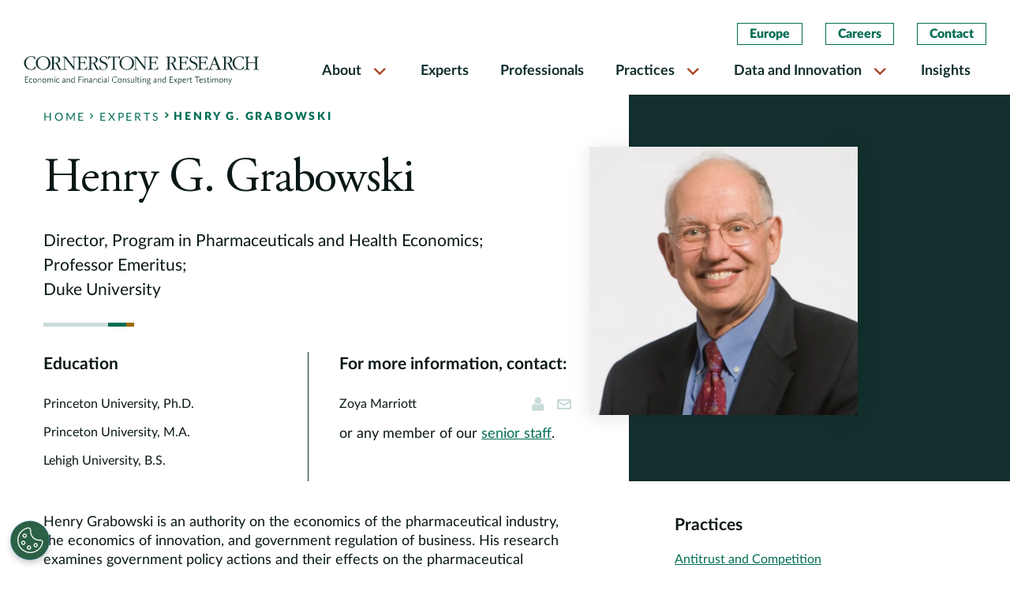

--- FILE ---
content_type: text/html; charset=UTF-8
request_url: https://www.cornerstone.com/experts/henry-grabowski/
body_size: 19440
content:
<!doctype html>
<html lang="en-US">
<head>
	<meta charset="UTF-8">
	<meta name="viewport" content="width=device-width, initial-scale=1">
    <meta http-equiv="X-UA-Compatible" content="IE=edge">
    <link rel="preconnect" href="https://fonts.googleapis.com">
    <link rel="preconnect" href="https://fonts.gstatic.com" crossorigin>
    <link rel="stylesheet" href="https://use.typekit.net/fcw1nqi.css">
    <link rel="stylesheet" href="https://cdnjs.cloudflare.com/ajax/libs/font-awesome/4.0.1/css/font-awesome.min.css" integrity="sha512-H/zVLBHVS8ZRNSR8wrNZrGFpuHDyN6+p6uaADRefLS4yZYRxfF4049g1GhT+gDExFRB5Kf9jeGr8vueDsyBhhA==" crossorigin="anonymous" referrerpolicy="no-referrer" />
	<meta name='robots' content='index, follow, max-image-preview:large, max-snippet:-1, max-video-preview:-1' />

	<!-- This site is optimized with the Yoast SEO Premium plugin v20.1 (Yoast SEO v26.6) - https://yoast.com/wordpress/plugins/seo/ -->
	<title>Henry G. Grabowski</title>
	<meta name="description" content="Henry G. Grabowski is a leading expert on the economics of the pharmaceutical industry and on government regulation of business." />
	<link rel="canonical" href="https://www.cornerstone.com/experts/henry-grabowski/" />
	<meta property="og:locale" content="en_US" />
	<meta property="og:type" content="article" />
	<meta property="og:title" content="Henry G. Grabowski" />
	<meta property="og:description" content="Henry G. Grabowski is a leading expert on the economics of the pharmaceutical industry and on government regulation of business." />
	<meta property="og:url" content="https://www.cornerstone.com/experts/henry-grabowski/" />
	<meta property="og:site_name" content="Cornerstone Research" />
	<meta property="article:publisher" content="https://www.facebook.com/CornerstoneResearchInc" />
	<meta property="article:modified_time" content="2025-07-22T01:55:07+00:00" />
	<meta property="og:image" content="https://www.cornerstone.com/wp-content/uploads/2025/01/henry-g-grabowski.jpg" />
	<meta property="og:image:width" content="1200" />
	<meta property="og:image:height" content="800" />
	<meta property="og:image:type" content="image/jpeg" />
	<meta name="twitter:card" content="summary_large_image" />
	<meta name="twitter:site" content="@Cornerstone_Res" />
	<meta name="twitter:label1" content="Est. reading time" />
	<meta name="twitter:data1" content="2 minutes" />
	<script type="application/ld+json" class="yoast-schema-graph">{"@context":"https://schema.org","@graph":[{"@type":"WebPage","@id":"https://www.cornerstone.com/experts/henry-grabowski/","url":"https://www.cornerstone.com/experts/henry-grabowski/","name":"Henry G. Grabowski","isPartOf":{"@id":"https://www.cornerstone.com/#website"},"primaryImageOfPage":{"@id":"https://www.cornerstone.com/experts/henry-grabowski/#primaryimage"},"image":{"@id":"https://www.cornerstone.com/experts/henry-grabowski/#primaryimage"},"thumbnailUrl":"https://www.cornerstone.com/wp-content/uploads/2025/01/henry-g-grabowski.jpg","datePublished":"2021-12-13T10:11:20+00:00","dateModified":"2025-07-22T01:55:07+00:00","description":"Henry G. Grabowski is a leading expert on the economics of the pharmaceutical industry and on government regulation of business.","breadcrumb":{"@id":"https://www.cornerstone.com/experts/henry-grabowski/#breadcrumb"},"inLanguage":"en-US","potentialAction":[{"@type":"ReadAction","target":["https://www.cornerstone.com/experts/henry-grabowski/"]}]},{"@type":"ImageObject","inLanguage":"en-US","@id":"https://www.cornerstone.com/experts/henry-grabowski/#primaryimage","url":"https://www.cornerstone.com/wp-content/uploads/2025/01/henry-g-grabowski.jpg","contentUrl":"https://www.cornerstone.com/wp-content/uploads/2025/01/henry-g-grabowski.jpg","width":1200,"height":800,"caption":"Headshot of Henry Grabowski"},{"@type":"BreadcrumbList","@id":"https://www.cornerstone.com/experts/henry-grabowski/#breadcrumb","itemListElement":[{"@type":"ListItem","position":1,"name":"Home","item":"https://www.cornerstone.com/"},{"@type":"ListItem","position":2,"name":"Henry G. Grabowski"}]},{"@type":"WebSite","@id":"https://www.cornerstone.com/#website","url":"https://www.cornerstone.com/","name":"Cornerstone Research","description":"Economic and Financial Consulting and Expert Testimony","publisher":{"@id":"https://www.cornerstone.com/#organization"},"potentialAction":[{"@type":"SearchAction","target":{"@type":"EntryPoint","urlTemplate":"https://www.cornerstone.com/?s={search_term_string}"},"query-input":{"@type":"PropertyValueSpecification","valueRequired":true,"valueName":"search_term_string"}}],"inLanguage":"en-US"},{"@type":"Organization","@id":"https://www.cornerstone.com/#organization","name":"Cornerstone Research","url":"https://www.cornerstone.com/","logo":{"@type":"ImageObject","inLanguage":"en-US","@id":"https://www.cornerstone.com/#/schema/logo/image/","url":"https://www.cornerstone.com/wp-content/uploads/2022/01/Cornerstone-Research-Logo.jpg","contentUrl":"https://www.cornerstone.com/wp-content/uploads/2022/01/Cornerstone-Research-Logo.jpg","width":1000,"height":61,"caption":"Cornerstone Research"},"image":{"@id":"https://www.cornerstone.com/#/schema/logo/image/"},"sameAs":["https://www.facebook.com/CornerstoneResearchInc","https://x.com/Cornerstone_Res","https://www.linkedin.com/company/cornerstone-research/"]}]}</script>
	<!-- / Yoast SEO Premium plugin. -->


<link rel='dns-prefetch' href='//static.addtoany.com' />
<link rel='dns-prefetch' href='//b2951156.smushcdn.com' />
<link rel="alternate" type="application/rss+xml" title="Cornerstone Research &raquo; Feed" href="https://www.cornerstone.com/feed/" />
<link rel="alternate" type="application/rss+xml" title="Cornerstone Research &raquo; Comments Feed" href="https://www.cornerstone.com/comments/feed/" />
<link rel="alternate" title="oEmbed (JSON)" type="application/json+oembed" href="https://www.cornerstone.com/wp-json/oembed/1.0/embed?url=https%3A%2F%2Fwww.cornerstone.com%2Fexperts%2Fhenry-grabowski%2F" />
<link rel="alternate" title="oEmbed (XML)" type="text/xml+oembed" href="https://www.cornerstone.com/wp-json/oembed/1.0/embed?url=https%3A%2F%2Fwww.cornerstone.com%2Fexperts%2Fhenry-grabowski%2F&#038;format=xml" />
		<style>
			.lazyload,
			.lazyloading {
				max-width: 100%;
			}
		</style>
		<style id='wp-img-auto-sizes-contain-inline-css'>
img:is([sizes=auto i],[sizes^="auto," i]){contain-intrinsic-size:3000px 1500px}
/*# sourceURL=wp-img-auto-sizes-contain-inline-css */
</style>
<style id='wp-block-library-inline-css'>
:root{--wp-block-synced-color:#7a00df;--wp-block-synced-color--rgb:122,0,223;--wp-bound-block-color:var(--wp-block-synced-color);--wp-editor-canvas-background:#ddd;--wp-admin-theme-color:#007cba;--wp-admin-theme-color--rgb:0,124,186;--wp-admin-theme-color-darker-10:#006ba1;--wp-admin-theme-color-darker-10--rgb:0,107,160.5;--wp-admin-theme-color-darker-20:#005a87;--wp-admin-theme-color-darker-20--rgb:0,90,135;--wp-admin-border-width-focus:2px}@media (min-resolution:192dpi){:root{--wp-admin-border-width-focus:1.5px}}.wp-element-button{cursor:pointer}:root .has-very-light-gray-background-color{background-color:#eee}:root .has-very-dark-gray-background-color{background-color:#313131}:root .has-very-light-gray-color{color:#eee}:root .has-very-dark-gray-color{color:#313131}:root .has-vivid-green-cyan-to-vivid-cyan-blue-gradient-background{background:linear-gradient(135deg,#00d084,#0693e3)}:root .has-purple-crush-gradient-background{background:linear-gradient(135deg,#34e2e4,#4721fb 50%,#ab1dfe)}:root .has-hazy-dawn-gradient-background{background:linear-gradient(135deg,#faaca8,#dad0ec)}:root .has-subdued-olive-gradient-background{background:linear-gradient(135deg,#fafae1,#67a671)}:root .has-atomic-cream-gradient-background{background:linear-gradient(135deg,#fdd79a,#004a59)}:root .has-nightshade-gradient-background{background:linear-gradient(135deg,#330968,#31cdcf)}:root .has-midnight-gradient-background{background:linear-gradient(135deg,#020381,#2874fc)}:root{--wp--preset--font-size--normal:16px;--wp--preset--font-size--huge:42px}.has-regular-font-size{font-size:1em}.has-larger-font-size{font-size:2.625em}.has-normal-font-size{font-size:var(--wp--preset--font-size--normal)}.has-huge-font-size{font-size:var(--wp--preset--font-size--huge)}.has-text-align-center{text-align:center}.has-text-align-left{text-align:left}.has-text-align-right{text-align:right}.has-fit-text{white-space:nowrap!important}#end-resizable-editor-section{display:none}.aligncenter{clear:both}.items-justified-left{justify-content:flex-start}.items-justified-center{justify-content:center}.items-justified-right{justify-content:flex-end}.items-justified-space-between{justify-content:space-between}.screen-reader-text{border:0;clip-path:inset(50%);height:1px;margin:-1px;overflow:hidden;padding:0;position:absolute;width:1px;word-wrap:normal!important}.screen-reader-text:focus{background-color:#ddd;clip-path:none;color:#444;display:block;font-size:1em;height:auto;left:5px;line-height:normal;padding:15px 23px 14px;text-decoration:none;top:5px;width:auto;z-index:100000}html :where(.has-border-color){border-style:solid}html :where([style*=border-top-color]){border-top-style:solid}html :where([style*=border-right-color]){border-right-style:solid}html :where([style*=border-bottom-color]){border-bottom-style:solid}html :where([style*=border-left-color]){border-left-style:solid}html :where([style*=border-width]){border-style:solid}html :where([style*=border-top-width]){border-top-style:solid}html :where([style*=border-right-width]){border-right-style:solid}html :where([style*=border-bottom-width]){border-bottom-style:solid}html :where([style*=border-left-width]){border-left-style:solid}html :where(img[class*=wp-image-]){height:auto;max-width:100%}:where(figure){margin:0 0 1em}html :where(.is-position-sticky){--wp-admin--admin-bar--position-offset:var(--wp-admin--admin-bar--height,0px)}@media screen and (max-width:600px){html :where(.is-position-sticky){--wp-admin--admin-bar--position-offset:0px}}

/*# sourceURL=wp-block-library-inline-css */
</style><style id='global-styles-inline-css'>
:root{--wp--preset--aspect-ratio--square: 1;--wp--preset--aspect-ratio--4-3: 4/3;--wp--preset--aspect-ratio--3-4: 3/4;--wp--preset--aspect-ratio--3-2: 3/2;--wp--preset--aspect-ratio--2-3: 2/3;--wp--preset--aspect-ratio--16-9: 16/9;--wp--preset--aspect-ratio--9-16: 9/16;--wp--preset--color--black: #000000;--wp--preset--color--cyan-bluish-gray: #abb8c3;--wp--preset--color--white: #ffffff;--wp--preset--color--pale-pink: #f78da7;--wp--preset--color--vivid-red: #cf2e2e;--wp--preset--color--luminous-vivid-orange: #ff6900;--wp--preset--color--luminous-vivid-amber: #fcb900;--wp--preset--color--light-green-cyan: #7bdcb5;--wp--preset--color--vivid-green-cyan: #00d084;--wp--preset--color--pale-cyan-blue: #8ed1fc;--wp--preset--color--vivid-cyan-blue: #0693e3;--wp--preset--color--vivid-purple: #9b51e0;--wp--preset--gradient--vivid-cyan-blue-to-vivid-purple: linear-gradient(135deg,rgb(6,147,227) 0%,rgb(155,81,224) 100%);--wp--preset--gradient--light-green-cyan-to-vivid-green-cyan: linear-gradient(135deg,rgb(122,220,180) 0%,rgb(0,208,130) 100%);--wp--preset--gradient--luminous-vivid-amber-to-luminous-vivid-orange: linear-gradient(135deg,rgb(252,185,0) 0%,rgb(255,105,0) 100%);--wp--preset--gradient--luminous-vivid-orange-to-vivid-red: linear-gradient(135deg,rgb(255,105,0) 0%,rgb(207,46,46) 100%);--wp--preset--gradient--very-light-gray-to-cyan-bluish-gray: linear-gradient(135deg,rgb(238,238,238) 0%,rgb(169,184,195) 100%);--wp--preset--gradient--cool-to-warm-spectrum: linear-gradient(135deg,rgb(74,234,220) 0%,rgb(151,120,209) 20%,rgb(207,42,186) 40%,rgb(238,44,130) 60%,rgb(251,105,98) 80%,rgb(254,248,76) 100%);--wp--preset--gradient--blush-light-purple: linear-gradient(135deg,rgb(255,206,236) 0%,rgb(152,150,240) 100%);--wp--preset--gradient--blush-bordeaux: linear-gradient(135deg,rgb(254,205,165) 0%,rgb(254,45,45) 50%,rgb(107,0,62) 100%);--wp--preset--gradient--luminous-dusk: linear-gradient(135deg,rgb(255,203,112) 0%,rgb(199,81,192) 50%,rgb(65,88,208) 100%);--wp--preset--gradient--pale-ocean: linear-gradient(135deg,rgb(255,245,203) 0%,rgb(182,227,212) 50%,rgb(51,167,181) 100%);--wp--preset--gradient--electric-grass: linear-gradient(135deg,rgb(202,248,128) 0%,rgb(113,206,126) 100%);--wp--preset--gradient--midnight: linear-gradient(135deg,rgb(2,3,129) 0%,rgb(40,116,252) 100%);--wp--preset--font-size--small: 13px;--wp--preset--font-size--medium: 20px;--wp--preset--font-size--large: 36px;--wp--preset--font-size--x-large: 42px;--wp--preset--spacing--20: 0.44rem;--wp--preset--spacing--30: 0.67rem;--wp--preset--spacing--40: 1rem;--wp--preset--spacing--50: 1.5rem;--wp--preset--spacing--60: 2.25rem;--wp--preset--spacing--70: 3.38rem;--wp--preset--spacing--80: 5.06rem;--wp--preset--shadow--natural: 6px 6px 9px rgba(0, 0, 0, 0.2);--wp--preset--shadow--deep: 12px 12px 50px rgba(0, 0, 0, 0.4);--wp--preset--shadow--sharp: 6px 6px 0px rgba(0, 0, 0, 0.2);--wp--preset--shadow--outlined: 6px 6px 0px -3px rgb(255, 255, 255), 6px 6px rgb(0, 0, 0);--wp--preset--shadow--crisp: 6px 6px 0px rgb(0, 0, 0);}:where(.is-layout-flex){gap: 0.5em;}:where(.is-layout-grid){gap: 0.5em;}body .is-layout-flex{display: flex;}.is-layout-flex{flex-wrap: wrap;align-items: center;}.is-layout-flex > :is(*, div){margin: 0;}body .is-layout-grid{display: grid;}.is-layout-grid > :is(*, div){margin: 0;}:where(.wp-block-columns.is-layout-flex){gap: 2em;}:where(.wp-block-columns.is-layout-grid){gap: 2em;}:where(.wp-block-post-template.is-layout-flex){gap: 1.25em;}:where(.wp-block-post-template.is-layout-grid){gap: 1.25em;}.has-black-color{color: var(--wp--preset--color--black) !important;}.has-cyan-bluish-gray-color{color: var(--wp--preset--color--cyan-bluish-gray) !important;}.has-white-color{color: var(--wp--preset--color--white) !important;}.has-pale-pink-color{color: var(--wp--preset--color--pale-pink) !important;}.has-vivid-red-color{color: var(--wp--preset--color--vivid-red) !important;}.has-luminous-vivid-orange-color{color: var(--wp--preset--color--luminous-vivid-orange) !important;}.has-luminous-vivid-amber-color{color: var(--wp--preset--color--luminous-vivid-amber) !important;}.has-light-green-cyan-color{color: var(--wp--preset--color--light-green-cyan) !important;}.has-vivid-green-cyan-color{color: var(--wp--preset--color--vivid-green-cyan) !important;}.has-pale-cyan-blue-color{color: var(--wp--preset--color--pale-cyan-blue) !important;}.has-vivid-cyan-blue-color{color: var(--wp--preset--color--vivid-cyan-blue) !important;}.has-vivid-purple-color{color: var(--wp--preset--color--vivid-purple) !important;}.has-black-background-color{background-color: var(--wp--preset--color--black) !important;}.has-cyan-bluish-gray-background-color{background-color: var(--wp--preset--color--cyan-bluish-gray) !important;}.has-white-background-color{background-color: var(--wp--preset--color--white) !important;}.has-pale-pink-background-color{background-color: var(--wp--preset--color--pale-pink) !important;}.has-vivid-red-background-color{background-color: var(--wp--preset--color--vivid-red) !important;}.has-luminous-vivid-orange-background-color{background-color: var(--wp--preset--color--luminous-vivid-orange) !important;}.has-luminous-vivid-amber-background-color{background-color: var(--wp--preset--color--luminous-vivid-amber) !important;}.has-light-green-cyan-background-color{background-color: var(--wp--preset--color--light-green-cyan) !important;}.has-vivid-green-cyan-background-color{background-color: var(--wp--preset--color--vivid-green-cyan) !important;}.has-pale-cyan-blue-background-color{background-color: var(--wp--preset--color--pale-cyan-blue) !important;}.has-vivid-cyan-blue-background-color{background-color: var(--wp--preset--color--vivid-cyan-blue) !important;}.has-vivid-purple-background-color{background-color: var(--wp--preset--color--vivid-purple) !important;}.has-black-border-color{border-color: var(--wp--preset--color--black) !important;}.has-cyan-bluish-gray-border-color{border-color: var(--wp--preset--color--cyan-bluish-gray) !important;}.has-white-border-color{border-color: var(--wp--preset--color--white) !important;}.has-pale-pink-border-color{border-color: var(--wp--preset--color--pale-pink) !important;}.has-vivid-red-border-color{border-color: var(--wp--preset--color--vivid-red) !important;}.has-luminous-vivid-orange-border-color{border-color: var(--wp--preset--color--luminous-vivid-orange) !important;}.has-luminous-vivid-amber-border-color{border-color: var(--wp--preset--color--luminous-vivid-amber) !important;}.has-light-green-cyan-border-color{border-color: var(--wp--preset--color--light-green-cyan) !important;}.has-vivid-green-cyan-border-color{border-color: var(--wp--preset--color--vivid-green-cyan) !important;}.has-pale-cyan-blue-border-color{border-color: var(--wp--preset--color--pale-cyan-blue) !important;}.has-vivid-cyan-blue-border-color{border-color: var(--wp--preset--color--vivid-cyan-blue) !important;}.has-vivid-purple-border-color{border-color: var(--wp--preset--color--vivid-purple) !important;}.has-vivid-cyan-blue-to-vivid-purple-gradient-background{background: var(--wp--preset--gradient--vivid-cyan-blue-to-vivid-purple) !important;}.has-light-green-cyan-to-vivid-green-cyan-gradient-background{background: var(--wp--preset--gradient--light-green-cyan-to-vivid-green-cyan) !important;}.has-luminous-vivid-amber-to-luminous-vivid-orange-gradient-background{background: var(--wp--preset--gradient--luminous-vivid-amber-to-luminous-vivid-orange) !important;}.has-luminous-vivid-orange-to-vivid-red-gradient-background{background: var(--wp--preset--gradient--luminous-vivid-orange-to-vivid-red) !important;}.has-very-light-gray-to-cyan-bluish-gray-gradient-background{background: var(--wp--preset--gradient--very-light-gray-to-cyan-bluish-gray) !important;}.has-cool-to-warm-spectrum-gradient-background{background: var(--wp--preset--gradient--cool-to-warm-spectrum) !important;}.has-blush-light-purple-gradient-background{background: var(--wp--preset--gradient--blush-light-purple) !important;}.has-blush-bordeaux-gradient-background{background: var(--wp--preset--gradient--blush-bordeaux) !important;}.has-luminous-dusk-gradient-background{background: var(--wp--preset--gradient--luminous-dusk) !important;}.has-pale-ocean-gradient-background{background: var(--wp--preset--gradient--pale-ocean) !important;}.has-electric-grass-gradient-background{background: var(--wp--preset--gradient--electric-grass) !important;}.has-midnight-gradient-background{background: var(--wp--preset--gradient--midnight) !important;}.has-small-font-size{font-size: var(--wp--preset--font-size--small) !important;}.has-medium-font-size{font-size: var(--wp--preset--font-size--medium) !important;}.has-large-font-size{font-size: var(--wp--preset--font-size--large) !important;}.has-x-large-font-size{font-size: var(--wp--preset--font-size--x-large) !important;}
/*# sourceURL=global-styles-inline-css */
</style>

<style id='classic-theme-styles-inline-css'>
/*! This file is auto-generated */
.wp-block-button__link{color:#fff;background-color:#32373c;border-radius:9999px;box-shadow:none;text-decoration:none;padding:calc(.667em + 2px) calc(1.333em + 2px);font-size:1.125em}.wp-block-file__button{background:#32373c;color:#fff;text-decoration:none}
/*# sourceURL=/wp-includes/css/classic-themes.min.css */
</style>
<link rel='stylesheet' id='megamenu-css' href='https://www.cornerstone.com/wp-content/uploads/maxmegamenu/style.css?ver=3f7bae' media='all' />
<link rel='stylesheet' id='dashicons-css' href='https://www.cornerstone.com/wp-includes/css/dashicons.min.css?ver=6.9' media='all' />
<link rel='stylesheet' id='cornerstone_research-ihotspot-css' href='https://www.cornerstone.com/wp-content/themes/cornerstone_research/html/app/assets/css/ihotspot.min.css?ver=1.0.17' media='all' />
<link rel='stylesheet' id='cornerstone_research-select2-css' href='https://www.cornerstone.com/wp-content/themes/cornerstone_research/html/app/assets/css/select2.min.css?ver=1.0.17' media='all' />
<link rel='stylesheet' id='cornerstone_research-lity-css' href='https://www.cornerstone.com/wp-content/uploads/autoptimize/css/autoptimize_single_d2f9238aec0c7a47f92f23552bdabae1.css?ver=1.0.17' media='all' />
<link rel='stylesheet' id='cornerstone_research-animate-css' href='https://www.cornerstone.com/wp-content/uploads/autoptimize/css/autoptimize_single_fe17344435ecc39205adc971deb3445a.css?ver=1.0.17' media='all' />
<link rel='stylesheet' id='cornerstone_research-custom-style-css' href='https://www.cornerstone.com/wp-content/uploads/autoptimize/css/autoptimize_single_9263022ebc5b80b1b700d315faa70830.css?ver=1.0.17' media='all' />
<link rel='stylesheet' id='cornerstone_research-style-min-css' href='https://www.cornerstone.com/wp-content/themes/cornerstone_research/html/app/assets/css/style.min.css?ver=1.0.17' media='all' />
<link rel='stylesheet' id='addtoany-css' href='https://www.cornerstone.com/wp-content/plugins/add-to-any/addtoany.min.css?ver=1.16' media='all' />
<script id="addtoany-core-js-before">
window.a2a_config=window.a2a_config||{};a2a_config.callbacks=[];a2a_config.overlays=[];a2a_config.templates={};
a2a_config.icon_color="transparent,#006d55";

//# sourceURL=addtoany-core-js-before
</script>
<script defer src="https://static.addtoany.com/menu/page.js" id="addtoany-core-js"></script>
<script src="https://www.cornerstone.com/wp-includes/js/jquery/jquery.min.js?ver=3.7.1" id="jquery-core-js"></script>
<script src="https://www.cornerstone.com/wp-includes/js/jquery/jquery-migrate.min.js?ver=3.4.1" id="jquery-migrate-js"></script>
<script defer src="https://www.cornerstone.com/wp-content/plugins/add-to-any/addtoany.min.js?ver=1.1" id="addtoany-jquery-js"></script>
<script src="https://www.cornerstone.com/wp-content/themes/cornerstone_research/html/app/assets/components/modernizr.js?ver=1.0.17" id="cornerstone_research-modernizr-js"></script>
<link rel="https://api.w.org/" href="https://www.cornerstone.com/wp-json/" /><link rel="alternate" title="JSON" type="application/json" href="https://www.cornerstone.com/wp-json/wp/v2/expert/3210" /><link rel="EditURI" type="application/rsd+xml" title="RSD" href="https://www.cornerstone.com/xmlrpc.php?rsd" />
<meta name="generator" content="WordPress 6.9" />
<link rel='shortlink' href='https://www.cornerstone.com/?p=3210' />
		<script>
			document.documentElement.className = document.documentElement.className.replace('no-js', 'js');
		</script>
				<style>
			.no-js img.lazyload {
				display: none;
			}

			figure.wp-block-image img.lazyloading {
				min-width: 150px;
			}

			.lazyload,
			.lazyloading {
				--smush-placeholder-width: 100px;
				--smush-placeholder-aspect-ratio: 1/1;
				width: var(--smush-image-width, var(--smush-placeholder-width)) !important;
				aspect-ratio: var(--smush-image-aspect-ratio, var(--smush-placeholder-aspect-ratio)) !important;
			}

						.lazyload, .lazyloading {
				opacity: 0;
			}

			.lazyloaded {
				opacity: 1;
				transition: opacity 400ms;
				transition-delay: 0ms;
			}

					</style>
		<!-- OptanonConsentNoticeStart -->

<script src="https://cdn.cookielaw.org/scripttemplates/otSDKStub.js"  type="text/javascript" charset="UTF-8" data-domain-script="0198811e-5315-7fe5-a6eb-bee95f127c15" ></script>
<script type="text/javascript">
function OptanonWrapper() { }
</script>
<!-- OptanonConsentNoticeEnd -->

<!-- Google Tag Manager -->
<script>(function(w,d,s,l,i){w[l]=w[l]||[];w[l].push({'gtm.start':
new Date().getTime(),event:'gtm.js'});var f=d.getElementsByTagName(s)[0],
j=d.createElement(s),dl=l!='dataLayer'?'&l='+l:'';j.async=true;j.src=
'https://www.googletagmanager.com/gtm.js?id='+i+dl;f.parentNode.insertBefore(j,f);
})(window,document,'script','dataLayer','GTM-MV72J5J');</script>
<!-- End Google Tag Manager --><link rel="icon" href="https://b2951156.smushcdn.com/2951156/wp-content/uploads/2021/12/cropped-favicon-1-32x32.png?lossy=0&strip=1&webp=1" sizes="32x32" />
<link rel="icon" href="https://b2951156.smushcdn.com/2951156/wp-content/uploads/2021/12/cropped-favicon-1-192x192.png?lossy=0&strip=1&webp=1" sizes="192x192" />
<link rel="apple-touch-icon" href="https://b2951156.smushcdn.com/2951156/wp-content/uploads/2021/12/cropped-favicon-1-180x180.png?lossy=0&strip=1&webp=1" />
<meta name="msapplication-TileImage" content="https://www.cornerstone.com/wp-content/uploads/2021/12/cropped-favicon-1-270x270.png" />
		<style id="wp-custom-css">
			.practice-herozone .container:before {
	content: '';
      background: transparent linear-gradient(0deg, #000000 0%, #00000000 100%) 0% 0% no-repeat padding-box;
      opacity: 0.64;
      position: absolute;
      height: 100%;
      width: 100%;
      left: 0;
      bottom: 0;
      z-index: 1;
}
.practice-herozone .container .col-md-8 {
	z-index:2;
}
.highlights-tabbed-body-container .text-block .row {
    column-count: unset;
    display: flex;
}

.tabs-column-sections.two-column-listing ul {
    display: flex;
    flex-wrap: wrap;
    column-gap: unset;
    column-count: unset;
    width: 100%;
}
.tabs-column-sections.two-column-listing ul li {
    flex: 0 0 50%;
    max-width: 50%;
}
@media(max-width: 767px){
	.tabs-column-sections.two-column-listing ul li {
    flex: 0 0 100%;
    max-width: 100%;
	}
}		</style>
		<style type="text/css">/** Mega Menu CSS: fs **/</style>
</head>
<style>
    #print-btn-d {display: none;}
    .practice-herozone .container:before {
        content: '';
        background: transparent linear-gradient(0deg, #000000 0%, #00000000 100%) 0% 0% no-repeat padding-box;
        opacity: 0.64;
        position: absolute;
        height: 100%;
        width: 100%;
        left: 0;
        bottom: 0;
        z-index: 1;
    }
    .practice-herozone .container .col-md-8 {
        z-index:2;
    }
    .highlights-tabbed-body-container .text-block .row {
        column-count: unset;
        display: flex;
    }

    .tabs-column-sections.two-column-listing ul {
        display: flex;
        flex-wrap: wrap;
        column-gap: unset;
        column-count: unset;
        width: 100%;
    }
    .tabs-column-sections.two-column-listing ul li {
        flex: 0 0 50%;
        max-width: 50%;
    }
    @media(max-width: 767px){
        .tabs-column-sections.two-column-listing ul li {
        flex: 0 0 100%;
        max-width: 100%;
        }
    }
</style>
<body class="wp-singular expert-template-default single single-expert postid-3210 wp-theme-cornerstone_research mega-menu-menu-2">
<!-- Google Tag Manager (noscript) -->
<noscript><iframe data-src="https://www.googletagmanager.com/ns.html?id=GTM-MV72J5J"
height="0" width="0" style="display:none;visibility:hidden" src="[data-uri]" class="lazyload" data-load-mode="1"></iframe></noscript>
<!-- End Google Tag Manager (noscript) --><div id="page" class="site">
	<a class="skip-link screen-reader-text" href="#primary">Skip to content</a>
    <header id="header">
        <div class="search-overlay">
            <div class="search-content search-block" id="search-content">
                <div class="search-header-content container">
                    <form autocomplete="off" action="https://www.cornerstone.com/">
                        <div class="search-field">
                            <input type="text" placeholder="Search" name="s" id="search-input" required>
                            <button>
                                <span class="sr-only">Search</span>
                                <i class="icon-search"></i>
                            </button>
                        </div>
                    </form>
                    <span class="close-search"><i class="icon-clear"></i></span>
                </div>
            </div>
        </div>
        <nav class="navbar navbar-expand-lg">
            <div class="container-fluid">
                <a class="header-search-icon mobile-search-trigger" href="javascript:void(0)">
                    <span class="sr-only">Search</span>
                    <i class="icon-search"></i>
                </a>
                <button class="navbar-toggler" type="button" data-toggle="collapse" data-target="#MainMenu" aria-controls="MainMenu" aria-expanded="false" aria-label="Toggle navigation">
                    <span class="navbar-toggler-icon">
                        <i class="icon-menu"></i>
                        <i class="icon-clear"></i>
                    </span>
                </button>
                <div class="col-sm-3">
                    <a class="navbar-brand" href="/">
                        <img class="light-logo lazyload" data-src="https://www.cornerstone.com/wp-content/themes/cornerstone_research/html/app/assets/img/white-logo.svg" alt="Cornerstone Light Logo" src="[data-uri]">
                        <img class="dark-logo lazyload" data-src="https://www.cornerstone.com/wp-content/themes/cornerstone_research/html/app/assets/img/dark-logo.svg"  alt="Cornerstone Dark Logo" src="[data-uri]">
                        <img class="mobile-logo lazyload" data-src="https://www.cornerstone.com/wp-content/themes/cornerstone_research/html/app/assets/img/mobile-logo.svg"  alt="Cornerstone Mobile Logo" src="[data-uri]">
                    </a>
                </div>
                <div class="col-sm-9 position-static">
                    <div class="navbar-collapse justify-content-end" id="MainMenu">
                        <div class="header-btn-container top-mobile-hide">
                            <ul id="main-menu-2" class=""><li id="menu-item-4379" class="menu-item menu-item-type-post_type menu-item-object-page menu-item-4379"><a href="https://www.cornerstone.com/europe/">Europe</a></li>
<li id="menu-item-4380" class="menu-item menu-item-type-post_type menu-item-object-page menu-item-4380"><a href="https://www.cornerstone.com/careers/">Careers</a></li>
<li id="menu-item-4381" class="menu-item menu-item-type-custom menu-item-object-custom menu-item-4381"><a href="/contact-us">Contact</a></li>
</ul>                        </div>
                        <div id="mega-menu-wrap-menu-2" class="mega-menu-wrap"><div class="mega-menu-toggle"><div class="mega-toggle-blocks-left"></div><div class="mega-toggle-blocks-center"></div><div class="mega-toggle-blocks-right"><div class='mega-toggle-block mega-menu-toggle-animated-block mega-toggle-block-0' id='mega-toggle-block-0'><button aria-label="Toggle Menu" class="mega-toggle-animated mega-toggle-animated-slider" type="button" aria-expanded="false">
                  <span class="mega-toggle-animated-box">
                    <span class="mega-toggle-animated-inner"></span>
                  </span>
                </button></div></div></div><ul id="mega-menu-menu-2" class="mega-menu max-mega-menu mega-menu-horizontal mega-no-js" data-event="hover_intent" data-effect="fade_up" data-effect-speed="200" data-effect-mobile="disabled" data-effect-speed-mobile="0" data-mobile-force-width="false" data-second-click="go" data-document-click="collapse" data-vertical-behaviour="standard" data-breakpoint="1200" data-unbind="false" data-mobile-state="collapse_all" data-mobile-direction="vertical" data-hover-intent-timeout="300" data-hover-intent-interval="100"><li class="mega-menu-item mega-menu-item-type-custom mega-menu-item-object-custom mega-menu-item-has-children mega-align-bottom-left mega-menu-flyout mega-close-after-click mega-menu-item-4368" id="mega-menu-item-4368"><a class="mega-menu-link" href="#" aria-expanded="false" tabindex="0">About<span class="mega-indicator" aria-hidden="true"></span></a>
<ul class="mega-sub-menu">
<li class="mega-menu-item mega-menu-item-type-custom mega-menu-item-object-custom mega-menu-item-13887" id="mega-menu-item-13887"><a class="mega-menu-link" href="/about/about-us/">About Us</a></li><li class="mega-menu-item mega-menu-item-type-custom mega-menu-item-object-custom mega-menu-item-559" id="mega-menu-item-559"><a class="mega-menu-link" href="/about/client-commitment/">Client Commitment</a></li><li class="mega-menu-item mega-menu-item-type-post_type mega-menu-item-object-page mega-menu-item-12046" id="mega-menu-item-12046"><a class="mega-menu-link" href="https://www.cornerstone.com/about/cases/">Cases</a></li><li class="mega-menu-item mega-menu-item-type-custom mega-menu-item-object-custom mega-menu-item-561" id="mega-menu-item-561"><a class="mega-menu-link" href="/about/offices/">Offices</a></li><li class="mega-menu-item mega-menu-item-type-post_type mega-menu-item-object-page mega-menu-item-22164" id="mega-menu-item-22164"><a class="mega-menu-link" href="https://www.cornerstone.com/about/firm-leadership/">Firm Leadership</a></li><li class="mega-menu-item mega-menu-item-type-custom mega-menu-item-object-custom mega-menu-item-562" id="mega-menu-item-562"><a class="mega-menu-link" href="/about/corporate-citizenship/">Corporate Citizenship</a></li><li class="mega-menu-item mega-menu-item-type-custom mega-menu-item-object-custom mega-menu-item-563" id="mega-menu-item-563"><a class="mega-menu-link" href="/about/pro-bono/">Pro Bono</a></li><li class="mega-menu-item mega-menu-item-type-custom mega-menu-item-object-custom mega-menu-item-564" id="mega-menu-item-564"><a class="mega-menu-link" href="/about/community-and-connection/">Community and Connection</a></li></ul>
</li><li class="mega-menu-item mega-menu-item-type-post_type mega-menu-item-object-page mega-align-bottom-left mega-menu-flyout mega-menu-item-12043" id="mega-menu-item-12043"><a class="mega-menu-link" href="https://www.cornerstone.com/experts/" tabindex="0">Experts</a></li><li class="mega-menu-item mega-menu-item-type-post_type mega-menu-item-object-page mega-align-bottom-left mega-menu-flyout mega-menu-item-12045" id="mega-menu-item-12045"><a class="mega-menu-link" href="https://www.cornerstone.com/professionals/" tabindex="0">Professionals</a></li><li class="mega-menu-item mega-menu-item-type-custom mega-menu-item-object-custom mega-menu-item-has-children mega-menu-megamenu mega-align-bottom-left mega-menu-megamenu mega-close-after-click mega-menu-item-566" id="mega-menu-item-566"><a class="mega-menu-link" href="#" aria-expanded="false" tabindex="0">Practices<span class="mega-indicator" aria-hidden="true"></span></a>
<ul class="mega-sub-menu">
<li class="mega-menu-item mega-menu-item-type-custom mega-menu-item-object-custom mega-menu-item-has-children mega-2-columns mega-menu-column-standard mega-menu-columns-1-of-2 mega-menu-item-528" style="--columns:2; --span:1" id="mega-menu-item-528"><a class="mega-menu-link" href="#">Selected Services<span class="mega-indicator" aria-hidden="true"></span></a>
	<ul class="mega-sub-menu">
<li class="mega-menu-item mega-menu-item-type-custom mega-menu-item-object-custom mega-menu-item-529" id="mega-menu-item-529"><a class="mega-menu-link" href="/practices/services/accounting/">Accounting</a></li><li class="mega-menu-item mega-menu-item-type-custom mega-menu-item-object-custom mega-menu-item-530" id="mega-menu-item-530"><a class="mega-menu-link" href="/practices/services/antitrust-competition/">Antitrust and Competition</a></li><li class="mega-menu-item mega-menu-item-type-custom mega-menu-item-object-custom mega-menu-item-531" id="mega-menu-item-531"><a class="mega-menu-link" href="/practices/services/bankruptcy-financial-distress/">Bankruptcy and Financial Distress</a></li><li class="mega-menu-item mega-menu-item-type-custom mega-menu-item-object-custom mega-menu-item-26204" id="mega-menu-item-26204"><a class="mega-menu-link" href="/practices/services/commercial-disputes-and-general-damages/">Commercial Disputes and General Damages</a></li><li class="mega-menu-item mega-menu-item-type-custom mega-menu-item-object-custom mega-menu-item-532" id="mega-menu-item-532"><a class="mega-menu-link" href="/practices/services/consumer-fraud-product-liability/">Consumer Fraud and Product Liability</a></li><li class="mega-menu-item mega-menu-item-type-custom mega-menu-item-object-custom mega-menu-item-533" id="mega-menu-item-533"><a class="mega-menu-link" href="/practices/services/corporate-government-investigations/">Corporate and Government Investigations</a></li><li class="mega-menu-item mega-menu-item-type-custom mega-menu-item-object-custom mega-menu-item-534" id="mega-menu-item-534"><a class="mega-menu-link" href="/practices/services/corporate-governance/">Corporate Governance</a></li><li class="mega-menu-item mega-menu-item-type-custom mega-menu-item-object-custom mega-menu-item-11493" id="mega-menu-item-11493"><a class="mega-menu-link" href="/practices/services/data-privacy-and-data-breach/">Data Privacy and Data Breach</a></li><li class="mega-menu-item mega-menu-item-type-custom mega-menu-item-object-custom mega-menu-item-31862" id="mega-menu-item-31862"><a class="mega-menu-link" href="/practices/services/defamation-reputational-harm-and-brand-valuation/">Defamation, Reputational Harm, and Brand Valuation</a></li><li class="mega-menu-item mega-menu-item-type-custom mega-menu-item-object-custom mega-menu-item-536" id="mega-menu-item-536"><a class="mega-menu-link" href="/practices/services/erisa/">Employee Retirement Income Security Act (ERISA)</a></li><li class="mega-menu-item mega-menu-item-type-custom mega-menu-item-object-custom mega-menu-item-11494" id="mega-menu-item-11494"><a class="mega-menu-link" href="/practices/services/environmental-social-and-governance/">Environmental, Social, and Governance (ESG)</a></li><li class="mega-menu-item mega-menu-item-type-custom mega-menu-item-object-custom mega-menu-item-537" id="mega-menu-item-537"><a class="mega-menu-link" href="/practices/services/intellectual-property/">Intellectual Property</a></li><li class="mega-menu-item mega-menu-item-type-custom mega-menu-item-object-custom mega-menu-item-538" id="mega-menu-item-538"><a class="mega-menu-link" href="/practices/services/international-arbitration/">International Arbitration and Litigation</a></li><li class="mega-menu-item mega-menu-item-type-custom mega-menu-item-object-custom mega-menu-item-539" id="mega-menu-item-539"><a class="mega-menu-link" href="/practices/services/international-trade/">International Trade</a></li><li class="mega-menu-item mega-menu-item-type-custom mega-menu-item-object-custom mega-menu-item-540" id="mega-menu-item-540"><a class="mega-menu-link" href="/practices/services/labor-discrimination">Labor and Discrimination</a></li><li class="mega-menu-item mega-menu-item-type-custom mega-menu-item-object-custom mega-menu-item-535" id="mega-menu-item-535"><a class="mega-menu-link" href="/practices/services/ma-corporate-transactions/">M&A and Corporate Transaction Litigation</a></li><li class="mega-menu-item mega-menu-item-type-custom mega-menu-item-object-custom mega-menu-item-541" id="mega-menu-item-541"><a class="mega-menu-link" href="/practices/services/market-manipulation-microstructure/">Market Manipulation and Microstructure</a></li><li class="mega-menu-item mega-menu-item-type-custom mega-menu-item-object-custom mega-menu-item-542" id="mega-menu-item-542"><a class="mega-menu-link" href="/practices/services/merger-investigations/">Merger Investigations</a></li><li class="mega-menu-item mega-menu-item-type-custom mega-menu-item-object-custom mega-menu-item-543" id="mega-menu-item-543"><a class="mega-menu-link" href="/practices/services/securities-litigation/">Securities Litigation</a></li><li class="mega-menu-item mega-menu-item-type-custom mega-menu-item-object-custom mega-menu-item-17114" id="mega-menu-item-17114"><a class="mega-menu-link" href="https://www.cornerstone.com/practices/services/statistics-and-sampling/">Statistics and Sampling</a></li><li class="mega-menu-item mega-menu-item-type-custom mega-menu-item-object-custom mega-menu-item-10020" id="mega-menu-item-10020"><a class="mega-menu-link" href="/practices/services/tax-controversy/">Tax Controversy</a></li><li class="mega-menu-item mega-menu-item-type-custom mega-menu-item-object-custom mega-menu-item-544" id="mega-menu-item-544"><a class="mega-menu-link" href="/practices/services/valuation/">Valuation</a></li>	</ul>
</li><li class="mega-menu-item mega-menu-item-type-custom mega-menu-item-object-custom mega-menu-item-has-children mega-2-columns mega-menu-column-standard mega-menu-columns-1-of-2 mega-menu-item-545" style="--columns:2; --span:1" id="mega-menu-item-545"><a class="mega-menu-link" href="#">Selected Industries and Sectors<span class="mega-indicator" aria-hidden="true"></span></a>
	<ul class="mega-sub-menu">
<li class="mega-menu-item mega-menu-item-type-custom mega-menu-item-object-custom mega-menu-item-546" id="mega-menu-item-546"><a class="mega-menu-link" href="/practices/industries/automotive-related-industries/">Automotive and Related Industries</a></li><li class="mega-menu-item mega-menu-item-type-custom mega-menu-item-object-custom mega-menu-item-547" id="mega-menu-item-547"><a class="mega-menu-link" href="/practices/industries/consumer-finance/">Consumer Finance</a></li><li class="mega-menu-item mega-menu-item-type-custom mega-menu-item-object-custom mega-menu-item-549" id="mega-menu-item-549"><a class="mega-menu-link" href="/practices/industries/energy-commodities/">Energy and Commodities</a></li><li class="mega-menu-item mega-menu-item-type-custom mega-menu-item-object-custom mega-menu-item-550" id="mega-menu-item-550"><a class="mega-menu-link" href="/practices/industries/financial-institutions/">Financial Institutions</a></li><li class="mega-menu-item mega-menu-item-type-custom mega-menu-item-object-custom mega-menu-item-551" id="mega-menu-item-551"><a class="mega-menu-link" href="/practices/industries/fintech-blockchain-cryptocurrency/">FinTech, Blockchain, and Cryptocurrency</a></li><li class="mega-menu-item mega-menu-item-type-custom mega-menu-item-object-custom mega-menu-item-552" id="mega-menu-item-552"><a class="mega-menu-link" href="/practices/industries/healthcare/">Healthcare</a></li><li class="mega-menu-item mega-menu-item-type-custom mega-menu-item-object-custom mega-menu-item-554" id="mega-menu-item-554"><a class="mega-menu-link" href="/practices/industries/hospitality-travel-tourism/">Hospitality, Travel, and Tourism</a></li><li class="mega-menu-item mega-menu-item-type-custom mega-menu-item-object-custom mega-menu-item-16441" id="mega-menu-item-16441"><a class="mega-menu-link" href="https://www.cornerstone.com/practices/industries/insurance-and-pension-plans/">Insurance and Pension Plans</a></li><li class="mega-menu-item mega-menu-item-type-custom mega-menu-item-object-custom mega-menu-item-30337" id="mega-menu-item-30337"><a class="mega-menu-link" href="https://www.cornerstone.com/practices/industries/investments/">Investments</a></li><li class="mega-menu-item mega-menu-item-type-custom mega-menu-item-object-custom mega-menu-item-555" id="mega-menu-item-555"><a class="mega-menu-link" href="/practices/industries/life-sciences/">Life Sciences</a></li><li class="mega-menu-item mega-menu-item-type-custom mega-menu-item-object-custom mega-menu-item-16422" id="mega-menu-item-16422"><a class="mega-menu-link" href="https://www.cornerstone.com/practices/industries/private-equity-and-venture-capital/">Private Equity and Venture Capital</a></li><li class="mega-menu-item mega-menu-item-type-custom mega-menu-item-object-custom mega-menu-item-556" id="mega-menu-item-556"><a class="mega-menu-link" href="/practices/industries/real-estate/">Real Estate</a></li><li class="mega-menu-item mega-menu-item-type-custom mega-menu-item-object-custom mega-menu-item-548" id="mega-menu-item-548"><a class="mega-menu-link" href="/practices/industries/technology-digital-economy-and-artificial-intelligence/">Technology, Digital Economy, and Artificial Intelligence</a></li><li class="mega-menu-item mega-menu-item-type-custom mega-menu-item-object-custom mega-menu-item-557" id="mega-menu-item-557"><a class="mega-menu-link" href="/practices/industries/telecommunications-media-entertainment/">Telecommunications, Media, and Entertainment</a></li>	</ul>
</li></ul>
</li><li class="mega-menu-item mega-menu-item-type-custom mega-menu-item-object-custom mega-menu-item-has-children mega-align-bottom-left mega-menu-flyout mega-close-after-click mega-menu-item-20990" id="mega-menu-item-20990"><a class="mega-menu-link" href="https://www.cornerstone.com/data-and-innovation/" aria-expanded="false" tabindex="0">Data and Innovation<span class="mega-indicator" aria-hidden="true"></span></a>
<ul class="mega-sub-menu">
<li class="mega-menu-item mega-menu-item-type-custom mega-menu-item-object-custom mega-menu-item-20991" id="mega-menu-item-20991"><a class="mega-menu-link" href="/applied-research-center/">Applied Research Center</a></li><li class="mega-menu-item mega-menu-item-type-custom mega-menu-item-object-custom mega-menu-item-567" id="mega-menu-item-567"><a class="mega-menu-link" href="/data-science-center/">Data Science Center</a></li><li class="mega-menu-item mega-menu-item-type-custom mega-menu-item-object-custom mega-menu-item-30616" id="mega-menu-item-30616"><a class="mega-menu-link" href="https://www.cornerstone.com/data-science-center/our-principles-for-generative-ai/">Generative AI Principles</a></li></ul>
</li><li class="mega-menu-item mega-menu-item-type-post_type mega-menu-item-object-page mega-align-bottom-left mega-menu-flyout mega-menu-item-12044" id="mega-menu-item-12044"><a class="mega-menu-link" href="https://www.cornerstone.com/insights/" tabindex="0">Insights</a></li></ul></div>                        <div class="header-btn-container top-mobile-show">
                            <ul id="main-menu-2" class=""><li class="menu-item menu-item-type-post_type menu-item-object-page menu-item-4379"><a href="https://www.cornerstone.com/europe/">Europe</a></li>
<li class="menu-item menu-item-type-post_type menu-item-object-page menu-item-4380"><a href="https://www.cornerstone.com/careers/">Careers</a></li>
<li class="menu-item menu-item-type-custom menu-item-object-custom menu-item-4381"><a href="/contact-us">Contact</a></li>
</ul>                        </div>
                        <a class="header-search-icon" href="javascript:void(0)">
                            <span class="sr-only">Search</span>
                            <i class="icon-search"></i>
                        </a>
                    </div>
                </div>
            </div>
        </nav>
    </header><main id="primary" class="main-section" role="main">
			<!-- Herozone start -->
	<section class="staff-detail-herozone staff-type-expert">
    <div class="container mobile-show">
        <div class="row">
            <div class="col-sm-12">
                <div class="breadcrumb" typeof="BreadcrumbList" vocab="https://schema.org/">
                    <!-- Breadcrumb NavXT 7.5.0 -->
<span property="itemListElement" typeof="ListItem"><a property="item" typeof="WebPage" title="Go to Cornerstone Research." href="https://www.cornerstone.com" class="home" ><span property="name">Home</span></a><meta property="position" content="1"></span><span property="itemListElement" typeof="ListItem"><a property="item" typeof="WebPage" title="Go to Experts." href="https://www.cornerstone.com/experts/" class="expert-root post post-expert" ><span property="name">Experts</span></a><meta property="position" content="2"></span><span property="itemListElement" typeof="ListItem"><span property="name" class="post post-expert current-item">Henry G. Grabowski</span><meta property="url" content="https://www.cornerstone.com/experts/henry-grabowski/"><meta property="position" content="3"></span>                </div>
            </div>
        </div>
    </div>
    <div class="right-shape-container col-md-5">
        <div class="member-bg-img mb-3" style="background-image: url('https://b2951156.smushcdn.com/2951156/wp-content/uploads/2025/01/henry-g-grabowski.jpg?lossy=0&strip=1&webp=1');"></div>
         <a id="print-btn-d" href="https://www.cornerstone.com/print-page/?post_id=3210&type=expert" onclick="window.open(this.href); return false" class="btn btn-primary grd-btn icons-btn btn-white-text"><i class="icon-file-pdf-o1"></i><span>Print PDF</span></a>
    </div>
    <div class="container">
        <div class="row">
            <div class="col-md-7">
                 <div class="breadcrumb desktop-show" typeof="BreadcrumbList" vocab="https://schema.org/">
                    <!-- Breadcrumb NavXT 7.5.0 -->
<span property="itemListElement" typeof="ListItem"><a property="item" typeof="WebPage" title="Go to Cornerstone Research." href="https://www.cornerstone.com" class="home" ><span property="name">Home</span></a><meta property="position" content="1"></span><span property="itemListElement" typeof="ListItem"><a property="item" typeof="WebPage" title="Go to Experts." href="https://www.cornerstone.com/experts/" class="expert-root post post-expert" ><span property="name">Experts</span></a><meta property="position" content="2"></span><span property="itemListElement" typeof="ListItem"><span property="name" class="post post-expert current-item">Henry G. Grabowski</span><meta property="url" content="https://www.cornerstone.com/experts/henry-grabowski/"><meta property="position" content="3"></span>                </div>
                <div class="inner-banner-container">
                                        <h1>Henry G. Grabowski</h1>
                    <div class="large-para">
                                                    <p><p>Director, Program in Pharmaceuticals and Health Economics;<br />
Professor Emeritus;<br />
Duke University</p>
</p>
                                            </div>
                    <div class="title-bottom-text dark"></div>
                    <div class="information-container two-col">
                                                                                    <div class="info-columm">
                                                                                                                        <p class="label-text large">For more information, contact:</p>
                                                                                                                            <ul class="contact-icons">
                                                                                                                                                                                                                                                                                        <li>    
                                                                                                                                    Zoya Marriott                                                                    <a href="https://www.cornerstone.com/professionals/zoya-marriott/">
                                                                        <span class="sr-only">Zoya Marriott</span>
                                                                        <i class="fa fa-user"></i>
                                                                    </a>
                                                                                                                                                                                                                        <span class="email-dl" data-name="zmarriott" data-domain="cornerstone.com">
                                                                            </span>
                                                                                                                                                                                                            </li>
                                                                                                                                                                                                                                                                                                                           </ul>
                                                                                                                    <div class="text-block">
                                                                                        <p>or any member of our <a href="/professionals" target="_self">senior staff</a>.</p>
                                        </div>
                                                                    </div>
                                                                                                                    
                                    <div class="info-columm">
                                                                                    <p class="label-text large">Education</p>
                                         
                                        <ul>
                                            <li><ul class="link-list-practice">
<li>Princeton University, Ph.D.</li>
<li>Princeton University, M.A.</li>
<li>Lehigh University, B.S.</li>
</ul>
</li>
                                        </ul>
                                    </div>
                                                                                                        </div>
                </div>
            </div>
        </div>
    </div>
</section>
    <section class="expert-staff-section padding-sm ">
        <div class="container">
            <div class="row justify-content-between">
                <div class="col-md-7">
                                            <div class="text-block">   
                            <p>Henry Grabowski is an authority on the economics of the pharmaceutical industry, the economics of innovation, and government regulation of business. His research examines government policy actions and their effects on the pharmaceutical industry, pharmaceutical research and development costs and returns, and questions involving generic and biosimilar competition.</p>
<p>Professor Grabowski has extensive testifying experience in deposition and trial. His primary focus is on evaluating commercial success and irreparable harm issues for small molecule and biologic drugs in Hatch-Waxman (Paragraph IV) patent litigation and inter partes review proceedings. He has also provided expert testimony in matters related to antitrust and competition, breach of contract, false claims, and other disputes related to intellectual property.</p>
<p>Professor Grabowski has published over seventy-five articles in leading academic journals, and written chapters for nearly thirty books. He has testified in front of congressional committees on policy issues related to his research. Professor Grabowski has also served as an advisor for the Institute of Medicine, the U.S. Federal Trade Commission, the National Academy of Sciences, the Office of Technology Assessment, and the Government Accountability Office.</p>
                        </div>
                                    </div>
                                <div class="no-print col-md-4">
                                                                <div class="widget-column">
                                                                                                                                        <span class="label-text large">Practices</span>
                                     
                                                                <ul class="line-links-options">
                                                                                                                        <li><a href="https://www.cornerstone.com/practices/services/antitrust-competition/">Antitrust and Competition</a></li>
                                                                                                                                <li><a href="https://www.cornerstone.com/practices/services/consumer-fraud-product-liability/">Consumer Fraud and Product Liability</a></li>
                                                                                                                                <li><a href="https://www.cornerstone.com/practices/industries/healthcare/">Healthcare</a></li>
                                                                                                                                <li><a href="https://www.cornerstone.com/practices/services/intellectual-property/">Intellectual Property</a></li>
                                                                                                                                <li><a href="https://www.cornerstone.com/practices/industries/life-sciences/">Life Sciences</a></li>
                                                                                                                                <li><a href="https://www.cornerstone.com/practices/industries/technology-digital-economy-and-artificial-intelligence/">Technology, Digital Economy, and Artificial Intelligence</a></li>
                                                                                                                                                        </ul>
                                                    </div>
                                    </div>
                            </div>
        </div>
    </section>
	<!-- Herozone end -->
	<!-- Other Components start -->
	  <section class="highlights-tabbed-component" id="">
    <div class="container">
      <div class="row">
        <div class="col-md-12 text-center">
                      <h2>Featured</h2>
                            </div>
        <div class="col-md-12">
          <div class="highlights-tabbed-links-container">
            <a class="nav-tabs-dropdown htl-tab-trriger">
              <span class="vertical-tab-text-active">tab</span>
            </a>
             
              <ul class="nav nav-tabs" id="highlights-tab" role="tablist">
                                  <li class="nav-item" role="presentation">
                    <a class="nav-link active" id="highlights-tab-1" data-toggle="tab" href="#highlights-tab-content-1" role="tab" aria-selected="true">Featured</a>
                  </li>
                                  <li class="nav-item" role="presentation">
                    <a class="nav-link " id="highlights-tab-2" data-toggle="tab" href="#highlights-tab-content-2" role="tab" aria-selected="false">Cases</a>
                  </li>
                              </ul>
                      </div>
        </div>
      </div>
    </div>
            <div class="highlights-tabbed-body-container">
      <div class="tab-content" id="highlights-tabContent">
                  <div class=" tab-pane fade show active  " id="highlights-tab-content-1" role="tabpanel" aria-labelledby="1-tab" >
                                            <div class="container">
                  <div class="row tab-column-container">
                                          <div class="col-md-3">
                        <div class="tab-column-content">
                                                                                <div class="small-label">Press Release</div>
                                                    <div class="large-para">
                                                          <p>2020 IAM Guide to Leading Patent Professionals</p>
                             
                          </div>
                          <div class="bottom-action">
                            <a href="https://www.cornerstone.com/insights/press-releases/2020-iam-guide-to-leading-patent-professionals/" class="inline-btn large">
                              Read More
                            </a>
                          </div>
                        </div>
                      </div>
                                          <div class="col-md-3">
                        <div class="tab-column-content">
                                                                                <div class="small-label">Case</div>
                                                    <div class="large-para">
                                                          <p>Reverse Payments Settlement Analysis</p>
                             
                          </div>
                          <div class="bottom-action">
                            <a href="https://www.cornerstone.com/insights/cases/reverse-payments-settlement-analysis/" class="inline-btn large">
                              Read More
                            </a>
                          </div>
                        </div>
                      </div>
                                          <div class="col-md-3">
                        <div class="tab-column-content">
                                                                                <div class="small-label">Case</div>
                                                    <div class="large-para">
                                                          <p>Cornerstone Research Coauthors Antitrust Amicus Curiae Brief for U.S. Third Circuit</p>
                             
                          </div>
                          <div class="bottom-action">
                            <a href="https://www.cornerstone.com/insights/cases/cornerstone-research-coauthors-antitrust-amicus-cu/" class="inline-btn large">
                              Read More
                            </a>
                          </div>
                        </div>
                      </div>
                                          <div class="col-md-3">
                        <div class="tab-column-content">
                                                                                <div class="small-label">Case</div>
                                                    <div class="large-para">
                                                          <p>Cornerstone Research Coauthors Antitrust Amicus Brief for Supreme Court</p>
                             
                          </div>
                          <div class="bottom-action">
                            <a href="https://www.cornerstone.com/insights/cases/cornerstone-research-coauthors-antitrust-amicus-br/" class="inline-btn large">
                              Read More
                            </a>
                          </div>
                        </div>
                      </div>
                                          <div class="col-md-3">
                        <div class="tab-column-content">
                                                                                <div class="small-label">Case</div>
                                                    <div class="large-para">
                                                          <p>Glaxo–Burroughs Wellcome Merger</p>
                             
                          </div>
                          <div class="bottom-action">
                            <a href="https://www.cornerstone.com/insights/cases/glaxo-burroughs-wellcome-merger/" class="inline-btn large">
                              Read More
                            </a>
                          </div>
                        </div>
                      </div>
                                          <div class="col-md-3">
                        <div class="tab-column-content">
                                                                                <div class="small-label">Case</div>
                                                    <div class="large-para">
                                                          <p>Irreparable Harm</p>
                             
                          </div>
                          <div class="bottom-action">
                            <a href="https://www.cornerstone.com/insights/cases/irreparable-harm/" class="inline-btn large">
                              Read More
                            </a>
                          </div>
                        </div>
                      </div>
                                          <div class="col-md-3">
                        <div class="tab-column-content">
                                                                                <div class="small-label">Case</div>
                                                    <div class="large-para">
                                                          <p>In re Ovcon Antitrust Litigation</p>
                             
                          </div>
                          <div class="bottom-action">
                            <a href="https://www.cornerstone.com/insights/cases/ovcon-antitrust-litigation/" class="inline-btn large">
                              Read More
                            </a>
                          </div>
                        </div>
                      </div>
                                         
                  </div>
                </div>
                                
            </div>
                    <div class=" tab-pane fade    bg-text-block-re" id="highlights-tab-content-2" role="tabpanel" aria-labelledby="2-tab" >
                          <div class="text-block regular-para">
                <div class="container">
                  <div class="row">
                      <div class="col-md-12">
                        <div class="text-block tabs-column-sections two-column-listing">
                          <ul>
                                                          <li>
                                <a href="https://www.cornerstone.com/insights/cases/reverse-payments-settlement-analysis/">Reverse Payments Settlement Analysis</a>
                              </li>
                                                          <li>
                                <a href="https://www.cornerstone.com/insights/cases/cornerstone-research-coauthors-antitrust-amicus-cu/">Cornerstone Research Coauthors Antitrust Amicus Curiae Brief for U.S. Third Circuit</a>
                              </li>
                                                          <li>
                                <a href="https://www.cornerstone.com/insights/cases/cornerstone-research-coauthors-antitrust-amicus-br/">Cornerstone Research Coauthors Antitrust Amicus Brief for Supreme Court</a>
                              </li>
                                                          <li>
                                <a href="https://www.cornerstone.com/insights/cases/glaxo-burroughs-wellcome-merger/">Glaxo–Burroughs Wellcome Merger</a>
                              </li>
                                                          <li>
                                <a href="https://www.cornerstone.com/insights/cases/irreparable-harm/">Irreparable Harm</a>
                              </li>
                                                          <li>
                                <a href="https://www.cornerstone.com/insights/cases/ovcon-antitrust-litigation/">In re Ovcon Antitrust Litigation</a>
                              </li>
                                                                                  </ul>     
                        </div>
                      </div>
                  </div>
                </div>
              </div>
              
            </div>
                  </div>
      </div>
  </section>
  	<!-- Other Components end -->
		</main><!-- #main -->
	<!--     <div class="print-footer" id="footer-print" style="display:none; width: 100%;">
        <div style="width: 70%; font-size: 13px; float: left;">
            Copyright © 2021 Cornerstone Research.  All Rights Reserved.
        </div>
        <div style="width: 30%; font-size: 13px; float: right; text-align: right; padding-right: 10px !important;">
            <a href="www.cornerstone.com">www.cornerstone.com</a>
        </div>
    </div> -->
    <div class="back-to-top-container">
        <a href="#" class="back-to-top" id="backtotop">Back to Top</a>
    </div>
	<footer id="footer">
        <div class="container">
            <div class="align-items-center justify-content-between row">
                <div class="col-lg-4">
                                           <a href="https://www.cornerstone.com/" class="footer-brand" >
                            <img data-src="https://www.cornerstone.com/wp-content/uploads/2021/12/footer-logo.svg" alt="Footer Logo" src="[data-uri]" class="lazyload">
                        </a>
                                    </div>
                <div class="col-lg-8">
                    <div class="footer-links">
                        <div class="menu-footer-1-container">
                        	<ul id="footer1" class="menu"><li id="menu-item-521" class="menu-item menu-item-type-custom menu-item-object-custom menu-item-521"><a href="/about/about-us/">About</a></li>
<li id="menu-item-522" class="menu-item menu-item-type-custom menu-item-object-custom menu-item-522"><a href="/experts">Experts</a></li>
<li id="menu-item-523" class="menu-item menu-item-type-custom menu-item-object-custom menu-item-523"><a href="/professionals">Professionals</a></li>
<li id="menu-item-526" class="menu-item menu-item-type-custom menu-item-object-custom menu-item-526"><a href="/insights">Insights</a></li>
</ul>                        </div>
                    </div>
                </div>
            </div>
        </div>
        <div class="container bottom-footer-module">
            <div class="row">
                <div class="col-lg-5">
                    <div class="foo-logo-container">
                        <div class="footer-text-block">
                           <div class="d-flex justify-content-center float-lg-left mr-lg-3">
<p><img decoding="async" class="wp-image-6030 lazyload" data-src="https://b2951156.smushcdn.com/2951156/wp-content/uploads/2025/11/c-box.png?lossy=0&strip=1&webp=1" alt="Cornerstone C Logo" width="30" height="30" src="[data-uri]" style="--smush-placeholder-width: 30px; --smush-placeholder-aspect-ratio: 30/30;" /></p>
</div>
<p>Copyright © 2026 Cornerstone Research All Rights Reserved.</p>
<p><a href="/conditions-terms-of-use/">Terms of Use</a> | <a href="/privacy-policy-cookies/">Privacy Policy</a></p>
                        </div>
                    </div>
                </div>
                <div class="col-lg-7">
                    <div class="bottom-flex-block">
                        <div class="footer-button-container">
                                                            <a href="/europe" target="_self" class="btn btn-primary grd-btn">Europe</a>
                                                                                        <a href="/careers" target="_self" class="btn btn-primary grd-btn">Careers</a>
                                                                                        <a href="/contact-us" target="_self" class="btn btn-primary grd-btn">Contact</a>
                                                    </div>
                        <div class="foo-social-container">
                            <ul>
                                                                    <li>
                                        <a href="https://www.linkedin.com/company/cornerstone-research"  target="_blank" >
                                            <i class="icon-linkedin1"></i>
                                            <span class="sr-only">LinkedIn</span>
                                        </a>
                                    </li>
                                                                                                                                        <li>
                                        <a href="https://www.facebook.com/CornerstoneResearchInc/"  target="_blank" >
                                            <i class="icon-facebook1"></i>
                                            <span class="sr-only">Facebook</span>
                                        </a>
                                    </li>
                                                            </ul>
                        </div>
                    </div>
                </div>
            </div>
        </div>
    </footer>
            <div class="cornerstone-modals">
                            <div class="modal fade" role="dialog" id="careers-apply-analyst" aria-hidden="true" tabindex="-1">
                    <div class="modal-dialog modal-dialog-centered" role="document">
                        <div class="modal-content">
                            <div class="modal-header">
                                <h5 class="modal-title">Apply for the Analyst Position</h5>
                                <button type="button" class="close modal-close" data-dismiss="modal" aria-label="Close">
                                    <i class="icon-clear"></i>
                                </button>
                            </div>
                            <div class="modal-body">
                                <p>For undergraduates and graduate students or degree holders: Please choose the appropriate link below if you are applying to roles based in the US, the UK, or Belgium. Please note US based students will not be considered for UK or Belgium job openings. We look forward to learning more about you!</p>
                            </div>
                            <div class="modal-footer">
                                                                                                            <a class="btn btn-primary grd-btn" href="https://ug-chire.icims.com/jobs/search?ss=1" target="_blank">
                                            Apply in US                                        </a>
                                                                            <a class="btn btn-primary grd-btn" href="https://uguk-chire.icims.com/jobs/search?ss=1" target="_blank">
                                            Apply in UK                                        </a>
                                                                            <a class="btn btn-primary grd-btn" href="https://ugbe-chire.icims.com/jobs/search?ss=1" target="_blank">
                                            Apply in BE                                        </a>
                                                                                                </div>
                        </div>
                    </div>
                </div>
                            <div class="modal fade" role="dialog" id="careers-apply-associate" aria-hidden="true" tabindex="-1">
                    <div class="modal-dialog modal-dialog-centered" role="document">
                        <div class="modal-content">
                            <div class="modal-header">
                                <h5 class="modal-title">Apply for the Associate Position</h5>
                                <button type="button" class="close modal-close" data-dismiss="modal" aria-label="Close">
                                    <i class="icon-clear"></i>
                                </button>
                            </div>
                            <div class="modal-body">
                                <p>For M.B.A. and Ph.D. students or degree holders: Please choose the appropriate link below if you are applying to roles based in the US, the UK, or Belgium. We look forward to learning more about you!</p>
                            </div>
                            <div class="modal-footer">
                                                                                                            <a class="btn btn-primary grd-btn" href="https://grad-chire.icims.com/jobs/search?ss=1" target="_blank">
                                            Apply in US                                        </a>
                                                                            <a class="btn btn-primary grd-btn" href="https://graduk-chire.icims.com/jobs/search?ss=1" target="_blank">
                                            Apply in UK                                        </a>
                                                                            <a class="btn btn-primary grd-btn" href="https://gradbe-chire.icims.com/jobs/search?ss=1" target="_blank">
                                            Apply in BE                                        </a>
                                                                                                </div>
                        </div>
                    </div>
                </div>
                            <div class="modal fade" role="dialog" id="careers-apply-corp-admin" aria-hidden="true" tabindex="-1">
                    <div class="modal-dialog modal-dialog-centered" role="document">
                        <div class="modal-content">
                            <div class="modal-header">
                                <h5 class="modal-title">Apply for Corporate/<wbr>Administrative Positions</h5>
                                <button type="button" class="close modal-close" data-dismiss="modal" aria-label="Close">
                                    <i class="icon-clear"></i>
                                </button>
                            </div>
                            <div class="modal-body">
                                <p>Cornerstone Research offers a variety of exciting corporate and administrative roles across our nine locations. View our open positions in the United States (US) or the United Kingdom (UK) by selecting the applicable country below. We look forward to learning more about you!</p>
                            </div>
                            <div class="modal-footer">
                                                                                                            <a class="btn btn-primary grd-btn" href="https://corpadmin-chire.icims.com/jobs/search?ss=1" target="_blank">
                                            Apply in US                                        </a>
                                                                            <a class="btn btn-primary grd-btn" href="https://corpadminuk-chire.icims.com/jobs/search?ss=1" target="_blank">
                                            Apply in UK                                        </a>
                                                                                                </div>
                        </div>
                    </div>
                </div>
                            <div class="modal fade" role="dialog" id="careers-apply-experienced" aria-hidden="true" tabindex="-1">
                    <div class="modal-dialog modal-dialog-centered" role="document">
                        <div class="modal-content">
                            <div class="modal-header">
                                <h5 class="modal-title">Apply for Experienced Candidates Roles</h5>
                                <button type="button" class="close modal-close" data-dismiss="modal" aria-label="Close">
                                    <i class="icon-clear"></i>
                                </button>
                            </div>
                            <div class="modal-body">
                                <p>For experienced candidates and data science professionals: Please choose the appropriate link below if you are applying to roles based in the US, the UK, or Belgium. We look forward to learning more about you!</p>
                            </div>
                            <div class="modal-footer">
                                                                                                            <a class="btn btn-primary grd-btn" href="https://exp-chire.icims.com/jobs/search?ss=1" target="_blank">
                                            Apply in US                                        </a>
                                                                            <a class="btn btn-primary grd-btn" href="https://expuk-chire.icims.com/jobs/search?ss=1" target="_blank">
                                            Apply in UK                                        </a>
                                                                            <a class="btn btn-primary grd-btn" href="https://expbe-chire.icims.com/jobs/search?ss=1" target="_blank">
                                            Apply in BE                                        </a>
                                                                                                </div>
                        </div>
                    </div>
                </div>
                    </div>
    
    <script type="text/javascript" src="//cdn.jsdelivr.net/npm/slick-carousel@1.8.1/slick/slick.min.js"></script>

<script type="speculationrules">
{"prefetch":[{"source":"document","where":{"and":[{"href_matches":"/*"},{"not":{"href_matches":["/wp-*.php","/wp-admin/*","/wp-content/uploads/*","/wp-content/*","/wp-content/plugins/*","/wp-content/themes/cornerstone_research/*","/*\\?(.+)"]}},{"not":{"selector_matches":"a[rel~=\"nofollow\"]"}},{"not":{"selector_matches":".no-prefetch, .no-prefetch a"}}]},"eagerness":"conservative"}]}
</script>
<script>
	var relevanssi_rt_regex = /(&|\?)_(rt|rt_nonce)=(\w+)/g
	var newUrl = window.location.search.replace(relevanssi_rt_regex, '')
	history.replaceState(null, null, window.location.pathname + newUrl + window.location.hash)
</script>
<script src="https://www.cornerstone.com/wp-content/themes/cornerstone_research/html/app/assets/js/custom-js.js?ver=1.0.17" id="cornerstone_research-custom-js-js"></script>
<script src="https://www.cornerstone.com/wp-content/themes/cornerstone_research/html/app/assets/js/select2.js?ver=1.0.17" id="cornerstone_research-select2-js"></script>
<script src="https://www.cornerstone.com/wp-content/themes/cornerstone_research/html/app/assets/components/popper.min.js?ver=1.0.17" id="cornerstone_research-popper-min-js"></script>
<script src="https://www.cornerstone.com/wp-content/themes/cornerstone_research/html/app/assets/components/bootstrap.min.js?ver=1.0.17" id="cornerstone_research-bootstrap-min-js"></script>
<script src="https://www.cornerstone.com/wp-content/themes/cornerstone_research/html/app/assets/js/home-animation.js?ver=1.0.17" id="cornerstone_research-home-animation-js"></script>
<script src="https://www.cornerstone.com/wp-content/themes/cornerstone_research/html/app/assets/js/lottie-animation.js?ver=1.0.17" id="cornerstone_research-lottie-animation-js"></script>
<script src="https://www.cornerstone.com/wp-content/themes/cornerstone_research/html/app/assets/js/slick.min.js?ver=1.0.17" id="cornerstone_research-slick-min-js"></script>
<script src="https://www.cornerstone.com/wp-content/themes/cornerstone_research/html/app/assets/js/isotope.pkgd.js?ver=1.0.17" id="cornerstone_research-isotope-pkgd-js"></script>
<script src="https://www.cornerstone.com/wp-content/themes/cornerstone_research/html/app/assets/js/wow.min.js?ver=1.0.17" id="cornerstone_research-wow-min-js"></script>
<script src="https://www.cornerstone.com/wp-content/themes/cornerstone_research/html/app/assets/js/lity.min.js?ver=1.0.17" id="cornerstone_research-lity-min-js"></script>
<script src="https://www.cornerstone.com/wp-content/themes/cornerstone_research/html/app/assets/js/waypoints.min.js?ver=1.0.17" id="cornerstone_research-waypoints-min-js"></script>
<script src="https://www.cornerstone.com/wp-content/themes/cornerstone_research/html/app/assets/js/sticky.min.js?ver=1.0.17" id="cornerstone_sticky-js-min-js"></script>
<script src="https://www.cornerstone.com/wp-content/themes/cornerstone_research/html/app/assets/js/scripts.min.js?ver=1.0.17" id="cornerstone_research-scripts-min-js"></script>
<script id="smush-lazy-load-js-before">
var smushLazyLoadOptions = {"autoResizingEnabled":false,"autoResizeOptions":{"precision":5,"skipAutoWidth":true}};
//# sourceURL=smush-lazy-load-js-before
</script>
<script src="https://www.cornerstone.com/wp-content/plugins/wp-smush-pro/app/assets/js/smush-lazy-load.min.js?ver=3.23.1" id="smush-lazy-load-js"></script>
<script src="https://www.cornerstone.com/wp-includes/js/hoverIntent.min.js?ver=1.10.2" id="hoverIntent-js"></script>
<script src="https://www.cornerstone.com/wp-content/plugins/megamenu/js/maxmegamenu.js?ver=3.7" id="megamenu-js"></script>

<script type="text/javascript">
(function($, window, document, undefined) {

// Phone normalization and display formatting
function _normalizeToTel(phone) {
    if(!phone && phone !== 0) return '';
    phone = String(phone).trim();
    // detect and preserve leading + if present, then take digits
    var hasPlus = phone.charAt(0) === '+';
    var digits = phone.replace(/\D/g, '');
    if(!digits) return '';
    // If original had +, trust that this is an international number and preserve country code
    if(hasPlus) {
        return 'tel:+' + digits;
    }
    // If digits length looks like a 10-digit US number, ensure +1 prefix
    if(digits.length === 10) {
        return 'tel:+1' + digits;
    }
    // If 11 digits starting with 1, treat as US with leading 1
    if(digits.length === 11 && digits.charAt(0) === '1') {
        return 'tel:+' + digits;
    }
    // Fallback: prepend + and use digits
    return 'tel:+' + digits;
}

function _formatDisplay(phone) {
    if(!phone && phone !== 0) return '';
    phone = String(phone).trim();
    var hasPlus = phone.charAt(0) === '+';
    var digits = phone.replace(/\D/g, '');
    // If original had + and country code 1, format as US domestic +1 NNN NNN NNNN
    if(hasPlus && digits.length >= 11 && digits.charAt(0) === '1') {
        var local = digits.substr(1);
        // Ensure we have at least 10 digits for local part
        if(local.length >= 10) {
            local = local.substr(0,10);
            return '+1 ' + local.substr(0,3) + ' ' + local.substr(3,3) + ' ' + local.substr(6,4);
        }
    }
    // If original had +, treat as international and normalize separators but keep leading +
    if(hasPlus) {
        var displayIntl = phone.replace(/[.\-]/g, ' ').replace(/\s+/g, ' ').trim();
        if(displayIntl.charAt(0) !== '+') displayIntl = '+' + displayIntl;
        return displayIntl;
    }
    // Domestic (US) formatting: +1 555 555 1212
    if(digits.length === 10) {
        return '+1 ' + digits.substr(0,3) + ' ' + digits.substr(3,3) + ' ' + digits.substr(6,4);
    }
    if(digits.length === 11 && digits.charAt(0) === '1') {
        var local = digits.substr(1);
        return '+1 ' + local.substr(0,3) + ' ' + local.substr(3,3) + ' ' + local.substr(6,4);
    }
    // For non-US numbers without +: normalize separators to single spaces and add leading + if it's clearly international
    var display = phone.replace(/[.\-]/g, ' ').replace(/\s+/g, ' ').trim();
    if(display.charAt(0) !== '+' && digits.length > 10) {
        display = '+' + display;
    }
    return display;
}

$(".email-d").each(function(){
    var name = $(this).data("name");
    var domain = $(this).data("domain");
    $(this).html("<i class='icon-envelope'></i><a href=mailto:" + name + "@" + domain + ">" + name + "@" + domain + "</a>");
});

$(".email-dl").each(function(){
    var name = $(this).data("name");
    var domain = $(this).data("domain");
    $(this).html("<a href=mailto:" + name + "@" + domain + "><span class='sr-only'>" + name + "@" + domain + "</span><i class='icon-envelope'></i></a>");
});

$(".email-dc").each(function(){
    var name = $(this).data("name");
    var domain = $(this).data("domain");
    $(this).html("<a href=mailto:" + name + "@" + domain + "></a>");
});

$(".email-de").each(function(){
    var name = $(this).data("name");
    var domain = $(this).data("domain");
    $(this).html("<a href=mailto:" + name + "@" + domain + ">" + name + "@" + domain + "</a>");
});

$(".phone-d").each(function(){
    var phone = $(this).data("phone");
    var display = _formatDisplay(phone) || phone || '';
    var tel = _normalizeToTel(phone);
    if(tel) {
        $(this).html("<a href=\"" + tel + "\">" + display + "</a>");
    } else {
        $(this).html(display);
    }
});

$(".phone-de").each(function(){
    var phone = $(this).data("phone");
    var display = _formatDisplay(phone) || phone || '';
    var tel = _normalizeToTel(phone);
    if(tel) {
        $(this).html("<i class='icon-phone'></i><a href=\"" + tel + "\">" + display + "</a>");
    } else {
        $(this).html("<i class='icon-phone'></i>" + display);
    }
});

$(".phone2-de").each(function(){
    var phone = $(this).data("phone");
    var phone2 = $(this).data("phone2");
    var display1 = _formatDisplay(phone) || phone || '';
    var display2 = _formatDisplay(phone2) || phone2 || '';
    var tel1 = _normalizeToTel(phone);
    var tel2 = _normalizeToTel(phone2);
    if(tel1 && tel2) {
        $(this).html("<i class='icon-phone'></i><a href=\"" + tel1 + "\">" + display1 + "</a> | <a href=\"" + tel2 + "\">" + display2 + "</a>");
    } else if(tel1) {
        $(this).html("<i class='icon-phone'></i><a href=\"" + tel1 + "\">" + display1 + "</a>");
    } else if(tel2) {
        $(this).html("<i class='icon-phone'></i><a href=\"" + tel2 + "\">" + display2 + "</a>");
    } else {
        if(display1 && display2) {
            $(this).html("<i class='icon-phone'></i>" + display1 + " | " + display2);
        } else if(display1) {
            $(this).html("<i class='icon-phone'></i>" + display1);
        } else if(display2) {
            $(this).html("<i class='icon-phone'></i>" + display2);
        }
    }
});

$('.breadcrumb a').each(function(){
    if($(this).attr('href') == "#"){
        $(this).removeAttr('href');
        $(this).removeAttr('title');
    }
});
    // $(document).on('keydown', function(e) {
    //     console.log('keydown', e);
    //     // if((e.ctrlKey || e.metaKey) && (e.key == "p" || e.charCode == 16 || e.charCode == 112 || e.keyCode == 80) ){
    //     //     alert("Please use the Print PDF button below for a better rendering on the document");
    //     //     e.cancelBubble = true;
    //     //     e.preventDefault();
    //     //     e.stopImmediatePropagation();
    //     // }
    // });
})(jQuery);
// document.addEventListener('contextmenu', event => {
//     var myEle = document.getElementById("print-btn-d");
//     if(myEle){event.preventDefault();}
// })
window.onbeforeprint = (event) => {
    var myEle = document.getElementById("print-btn-d");
    if(myEle){document.getElementById("print-btn-d").click();event.preventDefault(); window.close();}
    $('body').hide();
};
window.onafterprint = (event) => {
    $('body').show();
};

document.body.addEventListener('keydown', event => {
    if((event.ctrlKey || event.metaKey) && (event.key == "p" || event.charCode == 16 || event.charCode == 112 || event.keyCode == 80) ){
        // if (event.ctrlKey && 'p'.indexOf(event.key) !== -1) {
        var myEle = document.getElementById("print-btn-d");
        if(myEle){document.getElementById("print-btn-d").click();event.preventDefault();}
    }
})
</script>

</body>
</html>
<!-- plugin=object-cache-pro client=phpredis metric#hits=5775 metric#misses=23 metric#hit-ratio=99.6 metric#bytes=4618756 metric#prefetches=419 metric#store-reads=37 metric#store-writes=5 metric#store-hits=429 metric#store-misses=18 metric#sql-queries=22 metric#ms-total=429.32 metric#ms-cache=30.77 metric#ms-cache-avg=0.7506 metric#ms-cache-ratio=7.2 sample#redis-hits=68861119 sample#redis-misses=2699365 sample#redis-hit-ratio=96.2 sample#redis-ops-per-sec=24 sample#redis-evicted-keys=0 sample#redis-used-memory=98375240 sample#redis-used-memory-rss=110620672 sample#redis-memory-fragmentation-ratio=1.1 sample#redis-connected-clients=2 sample#redis-tracking-clients=0 sample#redis-rejected-connections=0 sample#redis-keys=62414 -->


--- FILE ---
content_type: text/css
request_url: https://www.cornerstone.com/wp-content/uploads/autoptimize/css/autoptimize_single_9263022ebc5b80b1b700d315faa70830.css?ver=1.0.17
body_size: -162
content:
@media (min-width:767px){.solutions-highlights .resources-slider-container{transform:translateY(40px);transition:all 1s ease-in-out}.solutions-highlights .tab-container-img .tab-img{transform:translateY(-40px);transition:all 1s ease-in-out}.solutions-highlights.solutions-highlights-anime .resources-slider-container{transform:translateY(0)}.solutions-highlights.solutions-highlights-anime .tab-container-img .tab-img{transform:translateY(0)}.ff-promo-secion{overflow:hidden}.ff-promo-secion.full-img-block .full-img-bg{transform:scale(1.2);transition:all 1s ease-in-out}.ff-promo-secion.full-img-block .col-md-6{transition:all .8s ease-in-out;top:-40px}.ff-promo-secion.full-img-block .col-md-6.order-md-2{top:40px}.ff-promo-secion.full-img-block.ff-promo-secion-anime .full-img-bg{transform:scale(1)}.ff-promo-secion.full-img-block.ff-promo-secion-anime .col-md-6{top:0}}